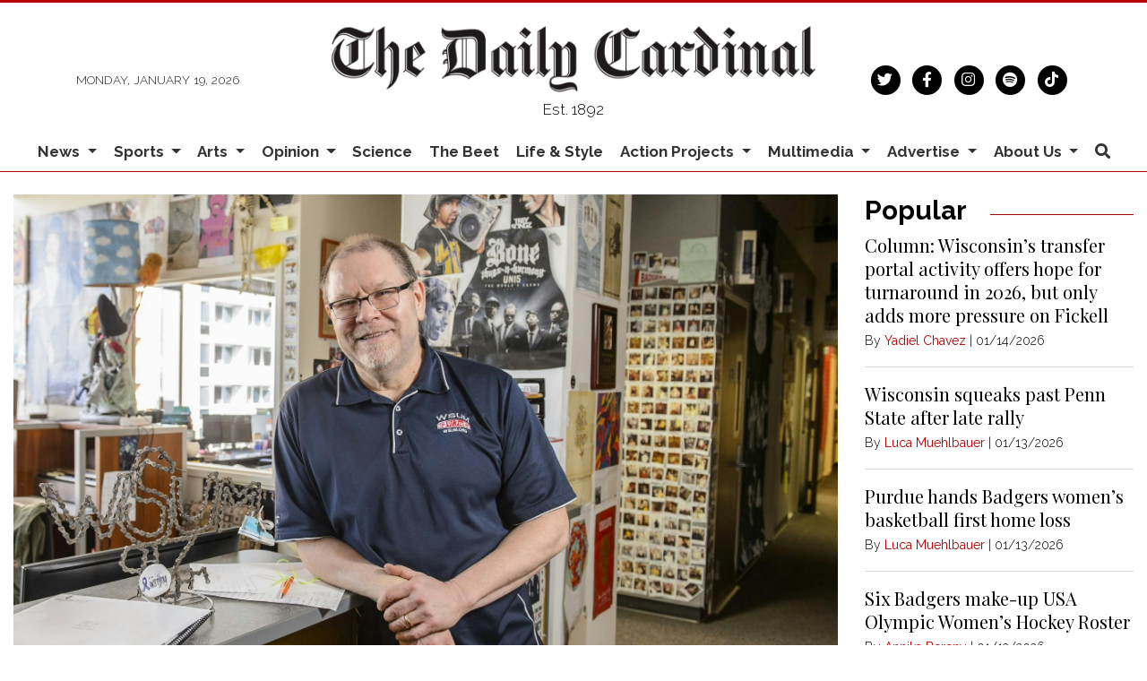

--- FILE ---
content_type: text/html; charset=utf-8
request_url: https://www.google.com/recaptcha/api2/aframe
body_size: 265
content:
<!DOCTYPE HTML><html><head><meta http-equiv="content-type" content="text/html; charset=UTF-8"></head><body><script nonce="nKUSccXiXAQOVedyrc1hyg">/** Anti-fraud and anti-abuse applications only. See google.com/recaptcha */ try{var clients={'sodar':'https://pagead2.googlesyndication.com/pagead/sodar?'};window.addEventListener("message",function(a){try{if(a.source===window.parent){var b=JSON.parse(a.data);var c=clients[b['id']];if(c){var d=document.createElement('img');d.src=c+b['params']+'&rc='+(localStorage.getItem("rc::a")?sessionStorage.getItem("rc::b"):"");window.document.body.appendChild(d);sessionStorage.setItem("rc::e",parseInt(sessionStorage.getItem("rc::e")||0)+1);localStorage.setItem("rc::h",'1768853334145');}}}catch(b){}});window.parent.postMessage("_grecaptcha_ready", "*");}catch(b){}</script></body></html>